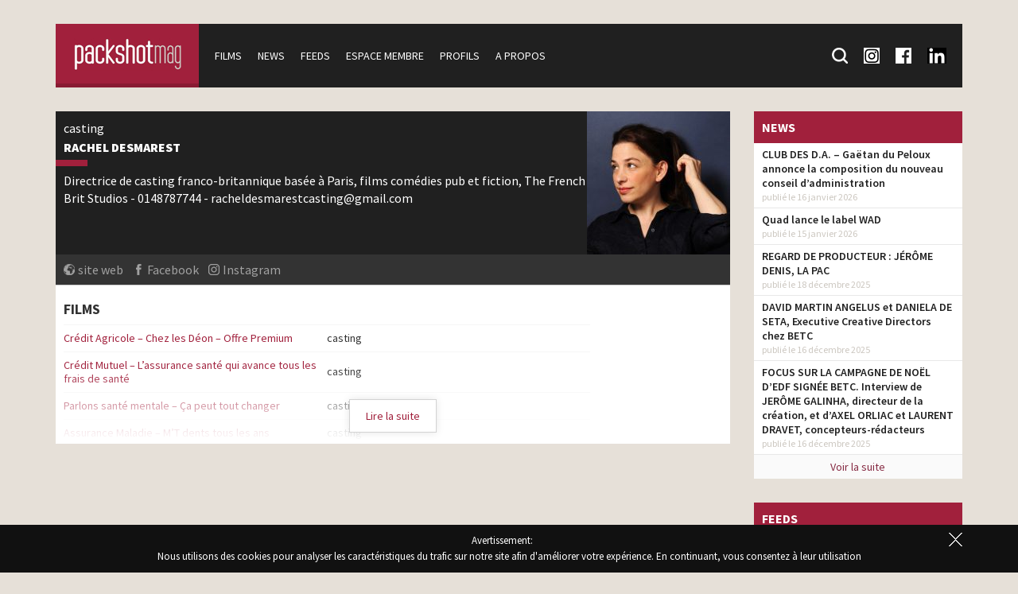

--- FILE ---
content_type: text/html; charset=UTF-8
request_url: https://www.packshotmag.com/profile/rachel-desmarest/
body_size: 12307
content:
<!doctype html>
<!--[if lt IE 7]>
<html class="no-js lt-ie9 lt-ie8 lt-ie7" lang="fr-FR"> <![endif]-->
<!--[if IE 7]>
<html class="no-js lt-ie9 lt-ie8" lang="fr-FR"> <![endif]-->
<!--[if IE 8]>
<html class="no-js lt-ie9" lang="fr-FR"> <![endif]-->
<!--[if gt IE 8]><!-->
<html class="no-js" lang="fr-FR"> <!--<![endif]-->

<head>
	<meta charset="utf-8">
	<meta http-equiv="X-UA-Compatible" content="IE=edge,chrome=1">
	<meta name="viewport" content="width=device-width, initial-scale=1">

	<meta name='robots' content='index, follow, max-image-preview:large, max-snippet:-1, max-video-preview:-1' />
	<style>img:is([sizes="auto" i], [sizes^="auto," i]) { contain-intrinsic-size: 3000px 1500px }</style>
	
	<!-- This site is optimized with the Yoast SEO plugin v26.7 - https://yoast.com/wordpress/plugins/seo/ -->
	<title>Rachel Desmarest - Packshotmag</title>
	<link rel="canonical" href="https://www.packshotmag.com/profile/rachel-desmarest/" />
	<meta property="og:locale" content="fr_FR" />
	<meta property="og:type" content="article" />
	<meta property="og:title" content="Rachel Desmarest - Packshotmag" />
	<meta property="og:url" content="https://www.packshotmag.com/profile/rachel-desmarest/" />
	<meta property="og:site_name" content="Packshotmag" />
	<meta property="article:publisher" content="https://www.facebook.com/Packshotmag-138433922977107/" />
	<meta property="article:modified_time" content="2025-11-20T22:30:13+00:00" />
	<meta property="og:image" content="https://www.packshotmag.com/wp-content/uploads/2024/02/RD-photo.jpg" />
	<meta property="og:image:width" content="943" />
	<meta property="og:image:height" content="784" />
	<meta property="og:image:type" content="image/jpeg" />
	<meta name="twitter:card" content="summary_large_image" />
	<meta name="twitter:site" content="@packshotmag" />
	<meta name="twitter:label1" content="Durée de lecture estimée" />
	<meta name="twitter:data1" content="1 minute" />
	<script type="application/ld+json" class="yoast-schema-graph">{"@context":"https://schema.org","@graph":[{"@type":"WebPage","@id":"https://www.packshotmag.com/profile/rachel-desmarest/","url":"https://www.packshotmag.com/profile/rachel-desmarest/","name":"Rachel Desmarest - Packshotmag","isPartOf":{"@id":"https://www.packshotmag.com/#website"},"primaryImageOfPage":{"@id":"https://www.packshotmag.com/profile/rachel-desmarest/#primaryimage"},"image":{"@id":"https://www.packshotmag.com/profile/rachel-desmarest/#primaryimage"},"thumbnailUrl":"https://www.packshotmag.com/wp-content/uploads/2024/02/RD-photo.jpg","datePublished":"2024-02-26T08:42:48+00:00","dateModified":"2025-11-20T22:30:13+00:00","breadcrumb":{"@id":"https://www.packshotmag.com/profile/rachel-desmarest/#breadcrumb"},"inLanguage":"fr-FR","potentialAction":[{"@type":"ReadAction","target":["https://www.packshotmag.com/profile/rachel-desmarest/"]}]},{"@type":"ImageObject","inLanguage":"fr-FR","@id":"https://www.packshotmag.com/profile/rachel-desmarest/#primaryimage","url":"https://www.packshotmag.com/wp-content/uploads/2024/02/RD-photo.jpg","contentUrl":"https://www.packshotmag.com/wp-content/uploads/2024/02/RD-photo.jpg","width":943,"height":784},{"@type":"BreadcrumbList","@id":"https://www.packshotmag.com/profile/rachel-desmarest/#breadcrumb","itemListElement":[{"@type":"ListItem","position":1,"name":"Accueil","item":"https://www.packshotmag.com/"},{"@type":"ListItem","position":2,"name":"Profils","item":"https://www.packshotmag.com/profile/"},{"@type":"ListItem","position":3,"name":"Rachel Desmarest"}]},{"@type":"WebSite","@id":"https://www.packshotmag.com/#website","url":"https://www.packshotmag.com/","name":"Packshotmag","description":"Le site consacré à l&#039;actualité de la production des films publicitaires en France.","potentialAction":[{"@type":"SearchAction","target":{"@type":"EntryPoint","urlTemplate":"https://www.packshotmag.com/?s={search_term_string}"},"query-input":{"@type":"PropertyValueSpecification","valueRequired":true,"valueName":"search_term_string"}}],"inLanguage":"fr-FR"}]}</script>
	<!-- / Yoast SEO plugin. -->


<link rel='dns-prefetch' href='//ajax.googleapis.com' />
<link rel='stylesheet' id='wp-block-library-css' href='https://www.packshotmag.com/wp-includes/css/dist/block-library/style.min.css?ver=6.8.3' type='text/css' media='all' />
<style id='classic-theme-styles-inline-css' type='text/css'>
/*! This file is auto-generated */
.wp-block-button__link{color:#fff;background-color:#32373c;border-radius:9999px;box-shadow:none;text-decoration:none;padding:calc(.667em + 2px) calc(1.333em + 2px);font-size:1.125em}.wp-block-file__button{background:#32373c;color:#fff;text-decoration:none}
</style>
<style id='global-styles-inline-css' type='text/css'>
:root{--wp--preset--aspect-ratio--square: 1;--wp--preset--aspect-ratio--4-3: 4/3;--wp--preset--aspect-ratio--3-4: 3/4;--wp--preset--aspect-ratio--3-2: 3/2;--wp--preset--aspect-ratio--2-3: 2/3;--wp--preset--aspect-ratio--16-9: 16/9;--wp--preset--aspect-ratio--9-16: 9/16;--wp--preset--color--black: #000000;--wp--preset--color--cyan-bluish-gray: #abb8c3;--wp--preset--color--white: #ffffff;--wp--preset--color--pale-pink: #f78da7;--wp--preset--color--vivid-red: #cf2e2e;--wp--preset--color--luminous-vivid-orange: #ff6900;--wp--preset--color--luminous-vivid-amber: #fcb900;--wp--preset--color--light-green-cyan: #7bdcb5;--wp--preset--color--vivid-green-cyan: #00d084;--wp--preset--color--pale-cyan-blue: #8ed1fc;--wp--preset--color--vivid-cyan-blue: #0693e3;--wp--preset--color--vivid-purple: #9b51e0;--wp--preset--gradient--vivid-cyan-blue-to-vivid-purple: linear-gradient(135deg,rgba(6,147,227,1) 0%,rgb(155,81,224) 100%);--wp--preset--gradient--light-green-cyan-to-vivid-green-cyan: linear-gradient(135deg,rgb(122,220,180) 0%,rgb(0,208,130) 100%);--wp--preset--gradient--luminous-vivid-amber-to-luminous-vivid-orange: linear-gradient(135deg,rgba(252,185,0,1) 0%,rgba(255,105,0,1) 100%);--wp--preset--gradient--luminous-vivid-orange-to-vivid-red: linear-gradient(135deg,rgba(255,105,0,1) 0%,rgb(207,46,46) 100%);--wp--preset--gradient--very-light-gray-to-cyan-bluish-gray: linear-gradient(135deg,rgb(238,238,238) 0%,rgb(169,184,195) 100%);--wp--preset--gradient--cool-to-warm-spectrum: linear-gradient(135deg,rgb(74,234,220) 0%,rgb(151,120,209) 20%,rgb(207,42,186) 40%,rgb(238,44,130) 60%,rgb(251,105,98) 80%,rgb(254,248,76) 100%);--wp--preset--gradient--blush-light-purple: linear-gradient(135deg,rgb(255,206,236) 0%,rgb(152,150,240) 100%);--wp--preset--gradient--blush-bordeaux: linear-gradient(135deg,rgb(254,205,165) 0%,rgb(254,45,45) 50%,rgb(107,0,62) 100%);--wp--preset--gradient--luminous-dusk: linear-gradient(135deg,rgb(255,203,112) 0%,rgb(199,81,192) 50%,rgb(65,88,208) 100%);--wp--preset--gradient--pale-ocean: linear-gradient(135deg,rgb(255,245,203) 0%,rgb(182,227,212) 50%,rgb(51,167,181) 100%);--wp--preset--gradient--electric-grass: linear-gradient(135deg,rgb(202,248,128) 0%,rgb(113,206,126) 100%);--wp--preset--gradient--midnight: linear-gradient(135deg,rgb(2,3,129) 0%,rgb(40,116,252) 100%);--wp--preset--font-size--small: 13px;--wp--preset--font-size--medium: 20px;--wp--preset--font-size--large: 36px;--wp--preset--font-size--x-large: 42px;--wp--preset--spacing--20: 0.44rem;--wp--preset--spacing--30: 0.67rem;--wp--preset--spacing--40: 1rem;--wp--preset--spacing--50: 1.5rem;--wp--preset--spacing--60: 2.25rem;--wp--preset--spacing--70: 3.38rem;--wp--preset--spacing--80: 5.06rem;--wp--preset--shadow--natural: 6px 6px 9px rgba(0, 0, 0, 0.2);--wp--preset--shadow--deep: 12px 12px 50px rgba(0, 0, 0, 0.4);--wp--preset--shadow--sharp: 6px 6px 0px rgba(0, 0, 0, 0.2);--wp--preset--shadow--outlined: 6px 6px 0px -3px rgba(255, 255, 255, 1), 6px 6px rgba(0, 0, 0, 1);--wp--preset--shadow--crisp: 6px 6px 0px rgba(0, 0, 0, 1);}:where(.is-layout-flex){gap: 0.5em;}:where(.is-layout-grid){gap: 0.5em;}body .is-layout-flex{display: flex;}.is-layout-flex{flex-wrap: wrap;align-items: center;}.is-layout-flex > :is(*, div){margin: 0;}body .is-layout-grid{display: grid;}.is-layout-grid > :is(*, div){margin: 0;}:where(.wp-block-columns.is-layout-flex){gap: 2em;}:where(.wp-block-columns.is-layout-grid){gap: 2em;}:where(.wp-block-post-template.is-layout-flex){gap: 1.25em;}:where(.wp-block-post-template.is-layout-grid){gap: 1.25em;}.has-black-color{color: var(--wp--preset--color--black) !important;}.has-cyan-bluish-gray-color{color: var(--wp--preset--color--cyan-bluish-gray) !important;}.has-white-color{color: var(--wp--preset--color--white) !important;}.has-pale-pink-color{color: var(--wp--preset--color--pale-pink) !important;}.has-vivid-red-color{color: var(--wp--preset--color--vivid-red) !important;}.has-luminous-vivid-orange-color{color: var(--wp--preset--color--luminous-vivid-orange) !important;}.has-luminous-vivid-amber-color{color: var(--wp--preset--color--luminous-vivid-amber) !important;}.has-light-green-cyan-color{color: var(--wp--preset--color--light-green-cyan) !important;}.has-vivid-green-cyan-color{color: var(--wp--preset--color--vivid-green-cyan) !important;}.has-pale-cyan-blue-color{color: var(--wp--preset--color--pale-cyan-blue) !important;}.has-vivid-cyan-blue-color{color: var(--wp--preset--color--vivid-cyan-blue) !important;}.has-vivid-purple-color{color: var(--wp--preset--color--vivid-purple) !important;}.has-black-background-color{background-color: var(--wp--preset--color--black) !important;}.has-cyan-bluish-gray-background-color{background-color: var(--wp--preset--color--cyan-bluish-gray) !important;}.has-white-background-color{background-color: var(--wp--preset--color--white) !important;}.has-pale-pink-background-color{background-color: var(--wp--preset--color--pale-pink) !important;}.has-vivid-red-background-color{background-color: var(--wp--preset--color--vivid-red) !important;}.has-luminous-vivid-orange-background-color{background-color: var(--wp--preset--color--luminous-vivid-orange) !important;}.has-luminous-vivid-amber-background-color{background-color: var(--wp--preset--color--luminous-vivid-amber) !important;}.has-light-green-cyan-background-color{background-color: var(--wp--preset--color--light-green-cyan) !important;}.has-vivid-green-cyan-background-color{background-color: var(--wp--preset--color--vivid-green-cyan) !important;}.has-pale-cyan-blue-background-color{background-color: var(--wp--preset--color--pale-cyan-blue) !important;}.has-vivid-cyan-blue-background-color{background-color: var(--wp--preset--color--vivid-cyan-blue) !important;}.has-vivid-purple-background-color{background-color: var(--wp--preset--color--vivid-purple) !important;}.has-black-border-color{border-color: var(--wp--preset--color--black) !important;}.has-cyan-bluish-gray-border-color{border-color: var(--wp--preset--color--cyan-bluish-gray) !important;}.has-white-border-color{border-color: var(--wp--preset--color--white) !important;}.has-pale-pink-border-color{border-color: var(--wp--preset--color--pale-pink) !important;}.has-vivid-red-border-color{border-color: var(--wp--preset--color--vivid-red) !important;}.has-luminous-vivid-orange-border-color{border-color: var(--wp--preset--color--luminous-vivid-orange) !important;}.has-luminous-vivid-amber-border-color{border-color: var(--wp--preset--color--luminous-vivid-amber) !important;}.has-light-green-cyan-border-color{border-color: var(--wp--preset--color--light-green-cyan) !important;}.has-vivid-green-cyan-border-color{border-color: var(--wp--preset--color--vivid-green-cyan) !important;}.has-pale-cyan-blue-border-color{border-color: var(--wp--preset--color--pale-cyan-blue) !important;}.has-vivid-cyan-blue-border-color{border-color: var(--wp--preset--color--vivid-cyan-blue) !important;}.has-vivid-purple-border-color{border-color: var(--wp--preset--color--vivid-purple) !important;}.has-vivid-cyan-blue-to-vivid-purple-gradient-background{background: var(--wp--preset--gradient--vivid-cyan-blue-to-vivid-purple) !important;}.has-light-green-cyan-to-vivid-green-cyan-gradient-background{background: var(--wp--preset--gradient--light-green-cyan-to-vivid-green-cyan) !important;}.has-luminous-vivid-amber-to-luminous-vivid-orange-gradient-background{background: var(--wp--preset--gradient--luminous-vivid-amber-to-luminous-vivid-orange) !important;}.has-luminous-vivid-orange-to-vivid-red-gradient-background{background: var(--wp--preset--gradient--luminous-vivid-orange-to-vivid-red) !important;}.has-very-light-gray-to-cyan-bluish-gray-gradient-background{background: var(--wp--preset--gradient--very-light-gray-to-cyan-bluish-gray) !important;}.has-cool-to-warm-spectrum-gradient-background{background: var(--wp--preset--gradient--cool-to-warm-spectrum) !important;}.has-blush-light-purple-gradient-background{background: var(--wp--preset--gradient--blush-light-purple) !important;}.has-blush-bordeaux-gradient-background{background: var(--wp--preset--gradient--blush-bordeaux) !important;}.has-luminous-dusk-gradient-background{background: var(--wp--preset--gradient--luminous-dusk) !important;}.has-pale-ocean-gradient-background{background: var(--wp--preset--gradient--pale-ocean) !important;}.has-electric-grass-gradient-background{background: var(--wp--preset--gradient--electric-grass) !important;}.has-midnight-gradient-background{background: var(--wp--preset--gradient--midnight) !important;}.has-small-font-size{font-size: var(--wp--preset--font-size--small) !important;}.has-medium-font-size{font-size: var(--wp--preset--font-size--medium) !important;}.has-large-font-size{font-size: var(--wp--preset--font-size--large) !important;}.has-x-large-font-size{font-size: var(--wp--preset--font-size--x-large) !important;}
:where(.wp-block-post-template.is-layout-flex){gap: 1.25em;}:where(.wp-block-post-template.is-layout-grid){gap: 1.25em;}
:where(.wp-block-columns.is-layout-flex){gap: 2em;}:where(.wp-block-columns.is-layout-grid){gap: 2em;}
:root :where(.wp-block-pullquote){font-size: 1.5em;line-height: 1.6;}
</style>
<link rel='stylesheet' id='jquery-ui-styles-css' href='https://ajax.googleapis.com/ajax/libs/jqueryui/1.8/themes/base/jquery-ui.css?ver=6.8.3' type='text/css' media='all' />
<link rel='stylesheet' id='fancybox-css' href='https://www.packshotmag.com/wp-content/plugins/easy-fancybox/fancybox/1.5.4/jquery.fancybox.min.css?ver=6.8.3' type='text/css' media='screen' />
<script type="text/javascript" src="https://www.packshotmag.com/wp-includes/js/jquery/jquery.min.js?ver=3.7.1" id="jquery-core-js"></script>
<script type="text/javascript" src="https://www.packshotmag.com/wp-includes/js/jquery/jquery-migrate.min.js?ver=3.4.1" id="jquery-migrate-js"></script>
<script type="text/javascript" src="https://www.packshotmag.com/wp-content/themes/packshotmag/public/ckeditor2016/ckeditor.js?ver=6.8.3" id="ckeditor-js"></script>
<link rel="https://api.w.org/" href="https://www.packshotmag.com/wp-json/" /><link rel="alternate" title="oEmbed (JSON)" type="application/json+oembed" href="https://www.packshotmag.com/wp-json/oembed/1.0/embed?url=https%3A%2F%2Fwww.packshotmag.com%2Fprofile%2Frachel-desmarest%2F" />
<link rel="alternate" title="oEmbed (XML)" type="text/xml+oembed" href="https://www.packshotmag.com/wp-json/oembed/1.0/embed?url=https%3A%2F%2Fwww.packshotmag.com%2Fprofile%2Frachel-desmarest%2F&#038;format=xml" />

	<link rel="apple-touch-icon" sizes="57x57" href="https://www.packshotmag.com/wp-content/themes/packshotmag/public/favicon/apple-icon-57x57.png">
	<link rel="apple-touch-icon" sizes="60x60" href="https://www.packshotmag.com/wp-content/themes/packshotmag/public/favicon/apple-icon-60x60.png">
	<link rel="apple-touch-icon" sizes="72x72" href="https://www.packshotmag.com/wp-content/themes/packshotmag/public/favicon/apple-icon-72x72.png">
	<link rel="apple-touch-icon" sizes="76x76" href="https://www.packshotmag.com/wp-content/themes/packshotmag/public/favicon/apple-icon-76x76.png">
	<link rel="apple-touch-icon" sizes="114x114" href="https://www.packshotmag.com/wp-content/themes/packshotmag/public/favicon/apple-icon-114x114.png">
	<link rel="apple-touch-icon" sizes="120x120" href="https://www.packshotmag.com/wp-content/themes/packshotmag/public/favicon/apple-icon-120x120.png">
	<link rel="apple-touch-icon" sizes="144x144" href="https://www.packshotmag.com/wp-content/themes/packshotmag/public/favicon/apple-icon-144x144.png">
	<link rel="apple-touch-icon" sizes="152x152" href="https://www.packshotmag.com/wp-content/themes/packshotmag/public/favicon/apple-icon-152x152.png">
	<link rel="apple-touch-icon" sizes="180x180" href="https://www.packshotmag.com/wp-content/themes/packshotmag/public/favicon/apple-icon-180x180.png">
	<link rel="icon" type="image/png" sizes="192x192" href="https://www.packshotmag.com/wp-content/themes/packshotmag/public/favicon/android-icon-192x192.png">
	<link rel="icon" type="image/png" sizes="32x32" href="https://www.packshotmag.com/wp-content/themes/packshotmag/public/favicon/favicon-32x32.png">
	<link rel="icon" type="image/png" sizes="96x96" href="https://www.packshotmag.com/wp-content/themes/packshotmag/public/favicon/favicon-96x96.png">
	<link rel="icon" type="image/png" sizes="16x16" href="https://www.packshotmag.com/wp-content/themes/packshotmag/public/favicon/favicon-16x16.png">
	<link rel="manifest" href="https://www.packshotmag.com/wp-content/themes/packshotmag/public/favicon/manifest.json">
	<meta name="msapplication-TileColor" content="#ffffff">
	<meta name="msapplication-TileImage" content="https://www.packshotmag.com/wp-content/themes/packshotmag/public/favicon/ms-icon-144x144.png">
	<meta name="theme-color" content="#ffffff">

	<link rel="stylesheet" type="text/css" href="https://fonts.googleapis.com/css?family=Source+Sans+Pro:400,200,200italic,300,300italic,400italic,600,600italic,700,700italic,900,900italic">
	<link rel="stylesheet" type="text/css" href="https://www.packshotmag.com/wp-content/themes/packshotmag/public/css/main.css?v=5">
	<script type="text/javascript" src="https://www.packshotmag.com/wp-content/themes/packshotmag/public/js/vendor/modernizr-2.8.3-respond-1.4.2.min.js"></script>
	<!-- Google tag (gtag.js) -->
	<script async src="https://www.googletagmanager.com/gtag/js?id=G-RFPNB1NQ87"></script>
	<script>
		window.dataLayer = window.dataLayer || [];

		function gtag() {
			dataLayer.push(arguments);
		}
		gtag('js', new Date());

		gtag('config', 'G-RFPNB1NQ87');
	</script>


</head>

<body class="wp-singular profile-template-default single single-profile postid-7574 wp-theme-packshotmag cookie-alert-on">
	<header>
		<div class="container">
			<nav class="clearfix">
								<a href="/" id="navigation-logo">
					<img src="https://www.packshotmag.com/wp-content/themes/packshotmag/public/img/actualite-pub.png" alt="PackshotMag : Toute l'actualité des spots publictaires">
				</a>
								<span id="navigation-mobile" class="toggle-navigation clearfix">Menu</span>
				<div id="navigation">
											<ul id="navigation-main">
							<li>
								<a href="https://www.packshotmag.com/films/">Films</a>
							</li>
							<li>
								<a href="https://www.packshotmag.com/news/">News</a>
							</li>
							<li>
								<a href="https://www.packshotmag.com/live-feeds/">Feeds</a>
							</li>
							<li>
								<a href="https://www.packshotmag.com/mon-compte/">Espace membre</a>
							</li>
							<li>
								<a href="https://www.packshotmag.com/index/numeric/">Profils</a>
							</li>
							<li>
								<a href="https://www.packshotmag.com/a-propos/">A propos</a>
							</li>
						</ul>
										<ul id="navigation-so">
						<li class="search">
							<form action="/recherche/" method="get">
								<input type="text" name="keywords" id="search-keywords" placeholder="Mot(s) clé(s) : Post-production, etc."><input type="submit">
							</form>
							<a href="/recherche/" class="search-toggle">
								<div class="icon-search"></div>
								<span>Recherche</span>
							</a>
						</li>
						<li>
							<a href="https://www.instagram.com/packshotmag/" target="blank">
								<div class="icon-insta"></div>
								<span>Suivez-nous sur Instagram</span>
							</a>
						</li>
						<li>
							<a href="https://www.facebook.com/pages/Packshotmag/138433922977107" target="blank">
								<div class="icon-fb"></div>
								<span>Suivez-nous sur Facebook</span>
							</a>
						</li>
						<li>
							<a href="https://fr.linkedin.com/company/packshotmag-com" target="blank">
								<div class="icon-lnkdin"></div>
								<span>Suivez-nous sur LinkedIn</span>
							</a>
						</li>
					</ul>
				</div>
			</nav>
		</div>
	</header>

	<div id="content">
		<div class="container">
			
			<div class="row">
				<div class="col-xs-12 col-md-9">            <div class="block">
                <div class="block-header block-profile clearfix">
                    <img width="180" height="180" src="https://www.packshotmag.com/wp-content/uploads/2024/02/RD-photo-180x180.jpg" class="attachment-profile-medium size-profile-medium wp-post-image" alt="" decoding="async" srcset="https://www.packshotmag.com/wp-content/uploads/2024/02/RD-photo-180x180.jpg 180w, https://www.packshotmag.com/wp-content/uploads/2024/02/RD-photo-150x150.jpg 150w, https://www.packshotmag.com/wp-content/uploads/2024/02/RD-photo-500x500.jpg 500w, https://www.packshotmag.com/wp-content/uploads/2024/02/RD-photo-320x320.jpg 320w" sizes="(max-width: 180px) 100vw, 180px" />                    <div class="block-header-content">
                        casting                        <h1 class="title"><a href="https://www.packshotmag.com/profile/rachel-desmarest/">Rachel Desmarest</a></h1>
                        <span class="separateur"></span>
                        Directrice de casting franco-britannique basée à Paris, films comédies pub et fiction, The French Brit Studios - 0148787744 - <a href="/cdn-cgi/l/email-protection" class="__cf_email__" data-cfemail="1e6c7f7d767b727a7b6d737f6c7b6d6a7d7f6d6a7770795e79737f7772307d7173">[email&#160;protected]</a>                    </div>
                </div>
                <div class="profile-links">
                    <a href="http://https://thefrenchbrit.com/" class="profile-links-website" target="blank">site web</a><a href="https://www.facebook.com/profile.php?id=100010728690638" class="profile-links-fb" target="blank">Facebook</a><a href="https://www.instagram.com/racheldesmarest/" class="profile-links-instagram" target="blank">Instagram</a>                </div>
                                            <div class="block-readmore ">
                                <h2 class="black">FILMS</h2>
                                <table class="casting-table">
                                                                                    <tr>
                                                    <td><a href="https://www.packshotmag.com/films/credit-agricole-chez-les-deon-offre-premium/">Crédit Agricole &#8211; Chez les Déon &#8211; Offre Premium</a></td>
                                                    <td>
                                                        casting                                                    </td>
                                                </tr>
                                                                                            <tr>
                                                    <td><a href="https://www.packshotmag.com/films/credit-mutuel-lassurance-sante-qui-avance-tous-les-frais-de-sante/">Crédit Mutuel &#8211; L’assurance santé qui avance tous les frais de santé</a></td>
                                                    <td>
                                                        casting                                                    </td>
                                                </tr>
                                                                                            <tr>
                                                    <td><a href="https://www.packshotmag.com/films/parlons-sante-mentale-ca-peut-tout-changer/">Parlons santé mentale &#8211; Ça peut tout changer</a></td>
                                                    <td>
                                                        casting                                                    </td>
                                                </tr>
                                                                                            <tr>
                                                    <td><a href="https://www.packshotmag.com/films/assurance-maladie-mt-dents-tous-les-ans/">Assurance Maladie &#8211; M’T dents tous les ans</a></td>
                                                    <td>
                                                        casting                                                    </td>
                                                </tr>
                                                                                            <tr>
                                                    <td><a href="https://www.packshotmag.com/films/credit-agricole-chez-les-deon-carte-mozaik-black/">Crédit Agricole &#8211; Chez les Déon &#8211; Carte Mozaïc Black</a></td>
                                                    <td>
                                                        casting                                                    </td>
                                                </tr>
                                                                                            <tr>
                                                    <td><a href="https://www.packshotmag.com/films/credit-mutuel-les-langues/">Crédit Mutuel &#8211; Les langues</a></td>
                                                    <td>
                                                        casting                                                    </td>
                                                </tr>
                                                                                            <tr>
                                                    <td><a href="https://www.packshotmag.com/films/lou-perac-le-meilleur-des-brebis-la-confidence/">Lou Pérac  &#8211; Le meilleur des brebis &#8211; La confidence</a></td>
                                                    <td>
                                                        casting                                                    </td>
                                                </tr>
                                                                                            <tr>
                                                    <td><a href="https://www.packshotmag.com/films/bouygues-telecom-byou-pure-fibre-un-super-flux-sans-superflu/">Bouygues Telecom &#8211; B&#038;You Pure Fibre &#8211; Un super flux sans superflu</a></td>
                                                    <td>
                                                        casting                                                    </td>
                                                </tr>
                                                                                            <tr>
                                                    <td><a href="https://www.packshotmag.com/films/kayak-decouvrez-par-vous-meme-2025/">Kayak &#8211; Découvrez par vous même 2025</a></td>
                                                    <td>
                                                        casting                                                    </td>
                                                </tr>
                                                                                            <tr>
                                                    <td><a href="https://www.packshotmag.com/films/feu-vert-invasion-revision-36-moins-chere-en-moyenne/">Feu Vert &#8211; Invasion &#8211; Révision 36% moins chère en moyenne</a></td>
                                                    <td>
                                                        casting                                                    </td>
                                                </tr>
                                                                                            <tr>
                                                    <td><a href="https://www.packshotmag.com/films/credit-mutuel-les-pros/">Crédit Mutuel &#8211; Les Pros</a></td>
                                                    <td>
                                                        casting                                                    </td>
                                                </tr>
                                                                                            <tr>
                                                    <td><a href="https://www.packshotmag.com/films/haribo-kids-voices-la-reunion-de-parents-deleves/">Haribo &#8211; Kids Voices &#8211; La réunion de parents d’élèves</a></td>
                                                    <td>
                                                        casting                                                    </td>
                                                </tr>
                                                                                            <tr>
                                                    <td><a href="https://www.packshotmag.com/films/e-leclerc-nos-metiers-la-grande-rencontre-2025/">E. Leclerc &#8211; Nos métiers &#8211; La Grande Rencontre 2025</a></td>
                                                    <td>
                                                        casting                                                    </td>
                                                </tr>
                                                                                            <tr>
                                                    <td><a href="https://www.packshotmag.com/films/groupama-point-de-repere-toujours-la-pour-moi/">Groupama &#8211; Point de repère &#8211; Toujours là pour moi</a></td>
                                                    <td>
                                                        casting                                                    </td>
                                                </tr>
                                                                                            <tr>
                                                    <td><a href="https://www.packshotmag.com/films/krys-la-rencontre-la-confiance-vous-va-si-bien/">Krys &#8211; La rencontre &#8211; La confiance vous va si bien</a></td>
                                                    <td>
                                                        casting                                                    </td>
                                                </tr>
                                                                                            <tr>
                                                    <td><a href="https://www.packshotmag.com/films/kfc-la-saison-de-la-raclette-est-ouverte/">KFC &#8211; La saison de la raclette est ouverte</a></td>
                                                    <td>
                                                        casting                                                    </td>
                                                </tr>
                                                                                            <tr>
                                                    <td><a href="https://www.packshotmag.com/films/credit-agricole-noel-chez-les-deon-lattente/">Crédit Agricole &#8211; Noël chez les Déon &#8211; L’attente</a></td>
                                                    <td>
                                                        casting                                                    </td>
                                                </tr>
                                                                                            <tr>
                                                    <td><a href="https://www.packshotmag.com/films/credit-mutuel-la-banque-on-sen-fout/">Crédit Mutuel &#8211; La banque, on s’en fout ?</a></td>
                                                    <td>
                                                        casting                                                    </td>
                                                </tr>
                                                                                            <tr>
                                                    <td><a href="https://www.packshotmag.com/films/credit-mutuel-associations/">Crédit Mutuel &#8211; Associations</a></td>
                                                    <td>
                                                        casting                                                    </td>
                                                </tr>
                                                                                            <tr>
                                                    <td><a href="https://www.packshotmag.com/films/daisuki-les-nouilles-comme-au-japon/">Daisuki &#8211; Les nouilles comme au Japon</a></td>
                                                    <td>
                                                        casting                                                    </td>
                                                </tr>
                                                                                            <tr>
                                                    <td><a href="https://www.packshotmag.com/films/coyote-faire-la-route-ensemble/">Coyote &#8211; Faire la route ensemble</a></td>
                                                    <td>
                                                        casting                                                    </td>
                                                </tr>
                                                                                            <tr>
                                                    <td><a href="https://www.packshotmag.com/films/edf-eva-et-les-bleus-check/">EDF &#8211; Eva et Les Bleus &#8211; Check</a></td>
                                                    <td>
                                                        casting                                                    </td>
                                                </tr>
                                                                                            <tr>
                                                    <td><a href="https://www.packshotmag.com/films/sncf-travail-dequipe/">SNCF &#8211; Travail d&rsquo;équipe</a></td>
                                                    <td>
                                                        casting                                                    </td>
                                                </tr>
                                                                                            <tr>
                                                    <td><a href="https://www.packshotmag.com/films/krys-bataille-de-style-solaires/">Krys &#8211; Bataille de style &#8211; Solaires</a></td>
                                                    <td>
                                                        casting                                                    </td>
                                                </tr>
                                                                                            <tr>
                                                    <td><a href="https://www.packshotmag.com/films/burger-king-nouveau-chicken-spicy/">Burger King &#8211; Nouveau Chicken Spicy</a></td>
                                                    <td>
                                                        casting                                                    </td>
                                                </tr>
                                                                                            <tr>
                                                    <td><a href="https://www.packshotmag.com/films/flunch-frites-et-legumes-a-volonte/">Flunch &#8211; Frites et légumes à volonté</a></td>
                                                    <td>
                                                        casting                                                    </td>
                                                </tr>
                                                                                            <tr>
                                                    <td><a href="https://www.packshotmag.com/films/groupama-incendie-certains-se-disent/">Groupama &#8211; Incendie &#8211; Certains se disent</a></td>
                                                    <td>
                                                        casting                                                    </td>
                                                </tr>
                                                                                            <tr>
                                                    <td><a href="https://www.packshotmag.com/films/e-leclerc-recrutement-nos-metiers-2024/">E. Leclerc &#8211; Recrutement &#8211; Nos métiers &#8211; 2024</a></td>
                                                    <td>
                                                        casting                                                    </td>
                                                </tr>
                                                                                            <tr>
                                                    <td><a href="https://www.packshotmag.com/films/le-boncoin-prendre-son-envol/">Leboncoin &#8211; Prendre son envol</a></td>
                                                    <td>
                                                        casting                                                    </td>
                                                </tr>
                                                                                            <tr>
                                                    <td><a href="https://www.packshotmag.com/films/parc-asterix-les-marseillais/">Parc Astérix &#8211; Les Marseillais</a></td>
                                                    <td>
                                                        casting                                                    </td>
                                                </tr>
                                                                                            <tr>
                                                    <td><a href="https://www.packshotmag.com/films/mcdonalds-livraison-a-domicile-mcdo/">McDonald’s &#8211; Livraison à domicile McDo+</a></td>
                                                    <td>
                                                        casting                                                    </td>
                                                </tr>
                                                                                            <tr>
                                                    <td><a href="https://www.packshotmag.com/films/eurofil-lassurance-facile-a-vivre/">Eurofil &#8211; L’assurance facile à vivre</a></td>
                                                    <td>
                                                        casting                                                    </td>
                                                </tr>
                                                                                            <tr>
                                                    <td><a href="https://www.packshotmag.com/films/anah-maprimeadapt/">ANAH &#8211; MaPrimeAdapt’</a></td>
                                                    <td>
                                                        casting                                                    </td>
                                                </tr>
                                                                                            <tr>
                                                    <td><a href="https://www.packshotmag.com/films/credit-mutuel-la-boulangere/">Crédit Mutuel &#8211; La boulangère</a></td>
                                                    <td>
                                                        casting                                                    </td>
                                                </tr>
                                                                                            <tr>
                                                    <td><a href="https://www.packshotmag.com/films/credit-agricole-chez-les-deon/">Crédit Agricole &#8211; Chez les Déon</a></td>
                                                    <td>
                                                        casting                                                    </td>
                                                </tr>
                                                                                            <tr>
                                                    <td><a href="https://www.packshotmag.com/films/leboncoin-la-famille-sagrandit/">Leboncoin &#8211; La famille s’agrandit</a></td>
                                                    <td>
                                                        casting                                                    </td>
                                                </tr>
                                                                                            <tr>
                                                    <td><a href="https://www.packshotmag.com/films/e-leclerc-recrutement-nos-metiers/">E. Leclerc &#8211; Recrutement &#8211; Nos métiers</a></td>
                                                    <td>
                                                        casting                                                    </td>
                                                </tr>
                                                                                            <tr>
                                                    <td><a href="https://www.packshotmag.com/films/leboncoin-cadeaux-de-noel/">Leboncoin &#8211; Cadeaux de Noël</a></td>
                                                    <td>
                                                        casting                                                    </td>
                                                </tr>
                                                                                            <tr>
                                                    <td><a href="https://www.packshotmag.com/films/opera-energie-expert-de-la-mise-en-concurrence-les-dieux-de-lenergie/">Opéra Énergie &#8211; Expert de la mise en concurrence &#8211; Les dieux de l’énergie</a></td>
                                                    <td>
                                                        casting                                                    </td>
                                                </tr>
                                                                                            <tr>
                                                    <td><a href="https://www.packshotmag.com/films/burger-king-foot-la-main/">Burger King &#8211; Foot &#8211; La main</a></td>
                                                    <td>
                                                        casting                                                    </td>
                                                </tr>
                                                                                            <tr>
                                                    <td><a href="https://www.packshotmag.com/films/credit-agricole-jecorenove-mon-logement-les-aides/">Crédit Agricole &#8211; J’écorénove mon logement &#8211; Les aides</a></td>
                                                    <td>
                                                        casting                                                    </td>
                                                </tr>
                                                                                            <tr>
                                                    <td><a href="https://www.packshotmag.com/films/leboncoin-la-rentree-2023/">Leboncoin &#8211; La rentrée 2023</a></td>
                                                    <td>
                                                        casting                                                    </td>
                                                </tr>
                                                                                            <tr>
                                                    <td><a href="https://www.packshotmag.com/films/leboncoin-tresors-denfance/">Leboncoin &#8211; Trésors d’enfance</a></td>
                                                    <td>
                                                        casting                                                    </td>
                                                </tr>
                                                                                            <tr>
                                                    <td><a href="https://www.packshotmag.com/films/credit-agricole-jecorenove-mon-logement/">Crédit Agricole &#8211; J’écorénove mon logement</a></td>
                                                    <td>
                                                        casting                                                    </td>
                                                </tr>
                                                                                            <tr>
                                                    <td><a href="https://www.packshotmag.com/films/giovanni-rana-edizione-limitata-ca-ne-se-rate-pas/">Giovanni Rana &#8211; Edizione Limitata, ça ne se rate pas</a></td>
                                                    <td>
                                                        casting                                                    </td>
                                                </tr>
                                                                                            <tr>
                                                    <td><a href="https://www.packshotmag.com/films/jjules-men-in-progress-je-taime-mec/">Jules &#8211; Men in progress &#8211; Je t’aime mec</a></td>
                                                    <td>
                                                        casting                                                    </td>
                                                </tr>
                                                                                            <tr>
                                                    <td><a href="https://www.packshotmag.com/films/leboncoin-besoin-de-vacances/">Leboncoin &#8211; Besoin de vacances</a></td>
                                                    <td>
                                                        casting                                                    </td>
                                                </tr>
                                                                                            <tr>
                                                    <td><a href="https://www.packshotmag.com/films/andros-tant-de-bon-a-transmettre/">Andros &#8211; Tant de bon à transmettre</a></td>
                                                    <td>
                                                        casting                                                    </td>
                                                </tr>
                                                                                            <tr>
                                                    <td><a href="https://www.packshotmag.com/films/poulain-on-na-pas-fini-daimer-le-chocolat/">Poulain &#8211; On n’a pas fini d’aimer le chocolat</a></td>
                                                    <td>
                                                        casting                                                    </td>
                                                </tr>
                                                                                            <tr>
                                                    <td><a href="https://www.packshotmag.com/films/charles-alice-le-gout-du-partage/">Charles &#038; Alice &#8211; Le goût du partage</a></td>
                                                    <td>
                                                        casting                                                    </td>
                                                </tr>
                                                                                            <tr>
                                                    <td><a href="https://www.packshotmag.com/films/burger-king-partenaire-non-officiel-de-la-var/">Burger King &#8211; Partenaire non officiel de la VAR</a></td>
                                                    <td>
                                                        casting                                                    </td>
                                                </tr>
                                                                                            <tr>
                                                    <td><a href="https://www.packshotmag.com/films/picwictoys-personne-ne-resiste-a-lenvie-de-jouer-chez-picwictoys/">PicWicToys &#8211; Personne ne résiste à l’envie de jouer chez PicWicToys</a></td>
                                                    <td>
                                                        casting                                                    </td>
                                                </tr>
                                                                                            <tr>
                                                    <td><a href="https://www.packshotmag.com/films/century-21-au-coeur-du-quartier-pour-mieux-vous-conseiller-le-check/">Century 21 &#8211; Au coeur du quartier pour mieux vous conseiller &#8211; Le check</a></td>
                                                    <td>
                                                        casting                                                    </td>
                                                </tr>
                                                                                            <tr>
                                                    <td><a href="https://www.packshotmag.com/films/petits-freres-des-pauvres-ensemble-brisons-lisolement-de-nos-aines/">Petits Frères des Pauvres &#8211; Ensemble, brisons l’isolement de nos aînés</a></td>
                                                    <td>
                                                        casting                                                    </td>
                                                </tr>
                                                                                            <tr>
                                                    <td><a href="https://www.packshotmag.com/films/app-elles-face-aux-violences-tu-nes-pas-seul-e/">App-Elles &#8211; Face aux violences, tu n’es pas seul.e</a></td>
                                                    <td>
                                                        casting                                                    </td>
                                                </tr>
                                                                                            <tr>
                                                    <td><a href="https://www.packshotmag.com/films/luko-assurance-habitation-home-services/">Luko &#8211; Assurance habitation &#038; home services</a></td>
                                                    <td>
                                                        casting                                                    </td>
                                                </tr>
                                                                                            <tr>
                                                    <td><a href="https://www.packshotmag.com/films/alma-on-shabitue-vite-a-tout-payer-en-trois-fois/">Alma &#8211; On s’habitue vite à tout payer en trois fois</a></td>
                                                    <td>
                                                        casting                                                    </td>
                                                </tr>
                                                                                            <tr>
                                                    <td><a href="https://www.packshotmag.com/films/mapa-prend-soin-de-vous-et-de-vos-mains-au-quotidien/">Mapa &#8211; Prend soin de vous et de vos mains au quotidien</a></td>
                                                    <td>
                                                        casting                                                    </td>
                                                </tr>
                                                                                            <tr>
                                                    <td><a href="https://www.packshotmag.com/films/atlantic-on-est-bien-chez-vous/">Atlantic &#8211; On est bien chez vous</a></td>
                                                    <td>
                                                        casting                                                    </td>
                                                </tr>
                                                                                            <tr>
                                                    <td><a href="https://www.packshotmag.com/films/buitoni-bella-napoli-il-faut-quon-parle/">Buitoni Bella Napoli &#8211; Il faut qu’on parle</a></td>
                                                    <td>
                                                        casting                                                    </td>
                                                </tr>
                                                                                            <tr>
                                                    <td><a href="https://www.packshotmag.com/films/burger-king-democratique-burger/">Burger King &#8211; Démocratique Burger</a></td>
                                                    <td>
                                                        casting                                                    </td>
                                                </tr>
                                                                                            <tr>
                                                    <td><a href="https://www.packshotmag.com/films/orange-femmes-hommes-dorange-chats-mouettes-ecureuils/">Orange &#8211; Femmes &#038; Hommes d’Orange &#8211; Chats, mouettes, écureuils</a></td>
                                                    <td>
                                                        casting                                                    </td>
                                                </tr>
                                                                                            <tr>
                                                    <td><a href="https://www.packshotmag.com/films/renault-pass-vous-allez-aimer-le-changement/">Renault PASS &#8211; Vous allez aimer le changement</a></td>
                                                    <td>
                                                        casting                                                    </td>
                                                </tr>
                                                                                            <tr>
                                                    <td><a href="https://www.packshotmag.com/films/les-deals-de-burger-king-a-ce-prix-la-nimporte-qui-peut-vous-convaincre/">Les deals de Burger King &#8211; A ce prix là n’importe qui peut vous convaincre</a></td>
                                                    <td>
                                                        casting                                                    </td>
                                                </tr>
                                                                                            <tr>
                                                    <td><a href="https://www.packshotmag.com/films/eco-systemes-quelquun-de-bien/">Eco-systèmes &#8211; Quelqu’un de bien</a></td>
                                                    <td>
                                                        casting                                                    </td>
                                                </tr>
                                                                                            <tr>
                                                    <td><a href="https://www.packshotmag.com/films/canal-classico-2017-lamnesique/">Canal + Classico 2017 &#8211; L&rsquo;amnésique</a></td>
                                                    <td>
                                                        casting                                                    </td>
                                                </tr>
                                                                                            <tr>
                                                    <td><a href="https://www.packshotmag.com/films/optical-center-loffre-audition-janvier-2017/">Optical Center &#8211; L&rsquo;offre audition janvier 2017</a></td>
                                                    <td>
                                                        casting                                                    </td>
                                                </tr>
                                                                                            <tr>
                                                    <td><a href="https://www.packshotmag.com/films/reporters-sans-frontieres-quand-je-serai-grand/">Reporters Sans Frontières &#8211; Quand je serai grand</a></td>
                                                    <td>
                                                        casting                                                    </td>
                                                </tr>
                                                                                            <tr>
                                                    <td><a href="https://www.packshotmag.com/films/leboncoin-des-millions-dechanges-qui-vous-rapprochent-chaque-jour/">Leboncoin &#8211; Des millions d&rsquo;échanges qui vous rapprochent chaque jour</a></td>
                                                    <td>
                                                        casting                                                    </td>
                                                </tr>
                                                                                            <tr>
                                                    <td><a href="https://www.packshotmag.com/films/schneider-pen-une-encre-a-lepreuve-du-temps/">Schneider Pen &#8211; Une encre à l&rsquo;épreuve du temps</a></td>
                                                    <td>
                                                        casting                                                    </td>
                                                </tr>
                                                                                            <tr>
                                                    <td><a href="https://www.packshotmag.com/films/club-med-quand-on-a-lache-prise/">Club Med &#8211; Quand on a lâché prise</a></td>
                                                    <td>
                                                        casting                                                    </td>
                                                </tr>
                                                                                            <tr>
                                                    <td><a href="https://www.packshotmag.com/films/face-mixite-des-metiers/">FACE &#8211; Mixité des métiers</a></td>
                                                    <td>
                                                        casting                                                    </td>
                                                </tr>
                                                                                            <tr>
                                                    <td><a href="https://www.packshotmag.com/films/war-on-screen-trailer-the-sergeant/">War On Screen &#8211; Trailer « The Sergeant »</a></td>
                                                    <td>
                                                        casting                                                    </td>
                                                </tr>
                                                                            </table>
                                <div class="block-readmore-background">
                                    <span class="block-readmore-toggle">Lire la suite</span>
                                </div>
                            </div>
                                    </div>
                                </div>
                    <div class="col-xs-12 col-md-3">
                                        <div class="block">
                    <div class="block-title">News</div>
                                                        <div class="block-news-item">
                                        <a href="https://www.packshotmag.com/2026/01/16/club-des-d-a-gaetan-du-peloux-annonce-la-composition-du-nouveau-conseil-dadministration/">CLUB DES D.A. &#8211;  Gaëtan du Peloux annonce la composition du nouveau conseil d&rsquo;administration</a>
                                        <div class="block-news-item-info">
                                            publié le 16 janvier 2026                                        </div>
                                    </div>
                                                                    <div class="block-news-item">
                                        <a href="https://www.packshotmag.com/2026/01/15/quad-lance-le-label-wad/">Quad lance le label WAD</a>
                                        <div class="block-news-item-info">
                                            publié le 15 janvier 2026                                        </div>
                                    </div>
                                                                    <div class="block-news-item">
                                        <a href="https://www.packshotmag.com/2025/12/18/regard-de-producteur-jerome-denis-la-pac/">REGARD DE PRODUCTEUR : JÉRÔME DENIS, LA PAC</a>
                                        <div class="block-news-item-info">
                                            publié le 18 décembre 2025                                        </div>
                                    </div>
                                                                    <div class="block-news-item">
                                        <a href="https://www.packshotmag.com/2025/12/16/david-martin-angelus-et-daniela-de-seta-executive-creative-directors-chez-betc/">DAVID MARTIN ANGELUS et DANIELA DE SETA, Executive Creative Directors chez BETC</a>
                                        <div class="block-news-item-info">
                                            publié le 16 décembre 2025                                        </div>
                                    </div>
                                                                    <div class="block-news-item">
                                        <a href="https://www.packshotmag.com/2025/12/16/focus-sur-la-campagne-de-noel-dedf-signee-betc-interview-de-jerome-galinha-directeur-de-la-creation-et-daxel-orliac-et-laurent-dravet-concepteurs-redacteurs/">FOCUS SUR LA CAMPAGNE DE NOËL D’EDF SIGNÉE BETC. Interview de JERÔME GALINHA, directeur de la création, et d&rsquo;AXEL ORLIAC et LAURENT DRAVET, concepteurs-rédacteurs</a>
                                        <div class="block-news-item-info">
                                            publié le 16 décembre 2025                                        </div>
                                    </div>
                                                    <a href="https://www.packshotmag.com/news/" class="block-news-more">Voir la suite</a>
                </div>
                            <div class="block">
                    <div class="block-title">Feeds</div>
                                                        <div class="block-news-item">
                                        <a href="https://www.packshotmag.com/live-feeds/betc-remi-babinet-creation-humaine-vs-creation-ia/">BETC &#8211; Rémi Babinet &#8211; Création humaine vs Création IA</a>
                                        <div class="block-news-item-info">
                                            publié le 15 janvier 2026                                        </div>
                                    </div>
                                                                    <div class="block-news-item">
                                        <a href="https://www.packshotmag.com/live-feeds/1to1-paris-2026-on-arrive/">1TO1 PARIS &#8211; 2026 ON ARRIVE !</a>
                                        <div class="block-news-item-info">
                                            publié le 15 janvier 2026                                        </div>
                                    </div>
                                                                    <div class="block-news-item">
                                        <a href="https://www.packshotmag.com/live-feeds/soldats-adrien-wagner/">SOLDATS &#8211; ADRIEN WAGNER</a>
                                        <div class="block-news-item-info">
                                            publié le 14 janvier 2026                                        </div>
                                    </div>
                                                                    <div class="block-news-item">
                                        <a href="https://www.packshotmag.com/live-feeds/2026-sous-le-signe-de-la-creativite-avec-mat-studio/">2026 sous le signe de la créativité avec mat. studio</a>
                                        <div class="block-news-item-info">
                                            publié le 14 janvier 2026                                        </div>
                                    </div>
                                                                    <div class="block-news-item">
                                        <a href="https://www.packshotmag.com/live-feeds/jd-motion-agent-new-talent-marcin-wypych-motion-collage/">JD MOTION AGENT / NEW TALENT / MARCIN WYPYCH / MOTION COLLAGE</a>
                                        <div class="block-news-item-info">
                                            publié le 8 janvier 2026                                        </div>
                                    </div>
                                                                    <div class="block-news-item">
                                        <a href="https://www.packshotmag.com/live-feeds/nevil-comparatif-storyboard-film-fdj/">NÉVIL &#8211; Comparatif storyboard/film FDJ</a>
                                        <div class="block-news-item-info">
                                            publié le 7 janvier 2026                                        </div>
                                    </div>
                                                                    <div class="block-news-item">
                                        <a href="https://www.packshotmag.com/live-feeds/contrechamp-studio-pour-astro-coco-de-chanel/">CONTRECHAMP STUDIO pour Astro Coco de Chanel</a>
                                        <div class="block-news-item-info">
                                            publié le 6 janvier 2026                                        </div>
                                    </div>
                                                                    <div class="block-news-item">
                                        <a href="https://www.packshotmag.com/live-feeds/wanda-kate-spade-spark-something-beautiful/">WANDA &#8211; KATE SPADE &lsquo;Spark Something Beautiful&rsquo;</a>
                                        <div class="block-news-item-info">
                                            publié le 23 décembre 2025                                        </div>
                                    </div>
                                                                    <div class="block-news-item">
                                        <a href="https://www.packshotmag.com/live-feeds/troublemakers-fete-noel-avec-van-cleef-arpels/">Troublemakers fête Noël avec Van Cleef &amp; Arpels!</a>
                                        <div class="block-news-item-info">
                                            publié le 19 décembre 2025                                        </div>
                                    </div>
                                                                    <div class="block-news-item">
                                        <a href="https://www.packshotmag.com/live-feeds/mat-studio-met-en-lumiere-la-collection-helix-de-christen/">mat. studio met en lumière la collection Helix de Christen</a>
                                        <div class="block-news-item-info">
                                            publié le 19 décembre 2025                                        </div>
                                    </div>
                                                    <a href="https://www.packshotmag.com/live-feeds/" class="block-news-more">Voir la suite</a>
                </div>
                                </div>
                    </div>
                    </div>
                    </div>

                    <footer>
                        <div id="footer-navigation">
                            <div class="container">
                                <div class="row">
                                                                            <div class="col-xs-12 col-sm-6 col-md-4">
                                            <div class="title">Nos derniers films</div>
                                            <ul>
                                                                                                        <li>
                                                            <a href="https://www.packshotmag.com/films/saint-albray-bien-plus-quun-fromage-a-partager/">» Saint Albray &#8211; Bien plus qu’un fromage à partager</a>
                                                        </li>
                                                                                                        <li>
                                                            <a href="https://www.packshotmag.com/films/liebig-le-monde-change-nos-soupes-aussi/">» Liebig &#8211; Le monde change, nos soupes aussi</a>
                                                        </li>
                                                                                                        <li>
                                                            <a href="https://www.packshotmag.com/films/nouveau-volkswagen-t-roc-partez-confiant/">» Nouveau Volkswagen T-Roc &#8211; Partez confiant</a>
                                                        </li>
                                                                                                        <li>
                                                            <a href="https://www.packshotmag.com/films/mikado-trop-bon-pour-etre-serieux/">» Mikado &#8211; Trop bon pour être sérieux</a>
                                                        </li>
                                                                                                        <li>
                                                            <a href="https://www.packshotmag.com/films/netflix-2026-quelle-sera-votre-prochaine-decouverte/">» Netflix 2026 &#8211; Quelle sera votre prochaine découverte ?</a>
                                                        </li>
                                                                                                        <li>
                                                            <a href="https://www.packshotmag.com/films/nouvelle-peugeot-308-place-au-lion/">» Nouvelle Peugeot 308 &#8211; Place au lion</a>
                                                        </li>
                                                                                            </ul>
                                            <a href="https://www.packshotmag.com/films/" class="more">» Voir la liste des films</a>
                                        </div>
                                        <div class="col-xs-12 col-sm-6 col-md-4 footer-feed">
                                            <div class="title">News</div>
                                            <ul>
                                                                                                        <li>
                                                            <a href="https://www.packshotmag.com/2026/01/16/club-des-d-a-gaetan-du-peloux-annonce-la-composition-du-nouveau-conseil-dadministration/">» CLUB DES D.A. &#8211;  Gaëtan du Peloux annonce la composition du nouveau conseil d&rsquo;administration</a>
                                                        </li>
                                                                                                        <li>
                                                            <a href="https://www.packshotmag.com/2026/01/15/quad-lance-le-label-wad/">» Quad lance le label WAD</a>
                                                        </li>
                                                                                                        <li>
                                                            <a href="https://www.packshotmag.com/2025/12/18/regard-de-producteur-jerome-denis-la-pac/">» REGARD DE PRODUCTEUR : JÉRÔME DENIS, LA PAC</a>
                                                        </li>
                                                                                                        <li>
                                                            <a href="https://www.packshotmag.com/2025/12/16/david-martin-angelus-et-daniela-de-seta-executive-creative-directors-chez-betc/">» DAVID MARTIN ANGELUS et DANIELA DE SETA, Executive Creative Directors chez BETC</a>
                                                        </li>
                                                                                                        <li>
                                                            <a href="https://www.packshotmag.com/2025/12/16/focus-sur-la-campagne-de-noel-dedf-signee-betc-interview-de-jerome-galinha-directeur-de-la-creation-et-daxel-orliac-et-laurent-dravet-concepteurs-redacteurs/">» FOCUS SUR LA CAMPAGNE DE NOËL D’EDF SIGNÉE BETC. Interview de JERÔME GALINHA, directeur de la création, et d&rsquo;AXEL ORLIAC et LAURENT DRAVET, concepteurs-rédacteurs</a>
                                                        </li>
                                                                                            </ul>
                                            <a href="https://www.packshotmag.com/news/" class="more">» Voir plus</a>
                                        </div>
                                        <div class="col-sm-12 visible-sm hr clearfix"></div>
                                                                                                                <div class="col-xs-12 col-sm-6 col-md-4">
                                        <div class="title">Publicité</div>
                                                                                <a class="hidden-xs" href="/cdn-cgi/l/email-protection#96e6e3f4d6e6f7f5fde5fef9e2fbf7f1b8f5f9fb">
                                            <span class="more">Faites votre publicité sur Packshotmag</span>
                                        </a>
                                    </div>
                                </div>
                            </div>
                        </div>
                        <div id="credits">
                            <div class="container">
                                <div class="copyright">
                                    © Packshotmag - Tous droits reservés - <a href="https://www.packshotmag.com/mentions-legales/">Mentions légales</a>
                                </div>
                                <a class="agence-web" target="blank" href="https://agence.3octets.fr" title="Site internet wordpress conçu par 3octets">graphisme &amp; développement réalisé par l‘agence web 3 octets</a>
                            </div>
                        </div>
                    </footer>

                    <script data-cfasync="false" src="/cdn-cgi/scripts/5c5dd728/cloudflare-static/email-decode.min.js"></script><script type="speculationrules">
{"prefetch":[{"source":"document","where":{"and":[{"href_matches":"\/*"},{"not":{"href_matches":["\/wp-*.php","\/wp-admin\/*","\/wp-content\/uploads\/*","\/wp-content\/*","\/wp-content\/plugins\/*","\/wp-content\/themes\/packshotmag\/*","\/*\\?(.+)"]}},{"not":{"selector_matches":"a[rel~=\"nofollow\"]"}},{"not":{"selector_matches":".no-prefetch, .no-prefetch a"}}]},"eagerness":"conservative"}]}
</script>
        <div id="cookie-alert">
            <div class="container">
                <img class="pull-right" id="cookieAcceptanceButton" src="https://www.packshotmag.com/wp-content/themes/packshotmag/public/img/icon-close.png">
                Avertissement: <br>
Nous utilisons des cookies pour analyser les caractéristiques du trafic sur notre site afin d'améliorer votre expérience. En continuant, vous consentez à leur utilisation

            </div>
        </div>

        <script type="text/javascript">
            var cookieAcceptanceButton = document.getElementById('cookieAcceptanceButton');

            cookieAcceptanceButton.addEventListener('click', function() {
                var expires = new Date();
                expires.setTime(expires.getTime() + (365 * 24 * 60 * 60 * 1000));
                document.cookie = 'cookieAcceptance=1;expires=' + expires.toUTCString()+';path=/;';

                cookieAcceptanceButton.parentNode.parentNode.remove();
                document.querySelector('body').style.paddingBottom = '0px';
            }, false);
        </script>
    <script type="text/javascript" src="https://www.packshotmag.com/wp-includes/js/jquery/ui/core.min.js?ver=1.13.3" id="jquery-ui-core-js"></script>
<script type="text/javascript" src="https://www.packshotmag.com/wp-includes/js/jquery/ui/menu.min.js?ver=1.13.3" id="jquery-ui-menu-js"></script>
<script type="text/javascript" src="https://www.packshotmag.com/wp-includes/js/dist/dom-ready.min.js?ver=f77871ff7694fffea381" id="wp-dom-ready-js"></script>
<script type="text/javascript" src="https://www.packshotmag.com/wp-includes/js/dist/hooks.min.js?ver=4d63a3d491d11ffd8ac6" id="wp-hooks-js"></script>
<script type="text/javascript" src="https://www.packshotmag.com/wp-includes/js/dist/i18n.min.js?ver=5e580eb46a90c2b997e6" id="wp-i18n-js"></script>
<script type="text/javascript" id="wp-i18n-js-after">
/* <![CDATA[ */
wp.i18n.setLocaleData( { 'text direction\u0004ltr': [ 'ltr' ] } );
/* ]]> */
</script>
<script type="text/javascript" id="wp-a11y-js-translations">
/* <![CDATA[ */
( function( domain, translations ) {
	var localeData = translations.locale_data[ domain ] || translations.locale_data.messages;
	localeData[""].domain = domain;
	wp.i18n.setLocaleData( localeData, domain );
} )( "default", {"translation-revision-date":"2025-11-14 09:25:54+0000","generator":"GlotPress\/4.0.3","domain":"messages","locale_data":{"messages":{"":{"domain":"messages","plural-forms":"nplurals=2; plural=n > 1;","lang":"fr"},"Notifications":["Notifications"]}},"comment":{"reference":"wp-includes\/js\/dist\/a11y.js"}} );
/* ]]> */
</script>
<script type="text/javascript" src="https://www.packshotmag.com/wp-includes/js/dist/a11y.min.js?ver=3156534cc54473497e14" id="wp-a11y-js"></script>
<script type="text/javascript" src="https://www.packshotmag.com/wp-includes/js/jquery/ui/autocomplete.min.js?ver=1.13.3" id="jquery-ui-autocomplete-js"></script>
<script type="text/javascript" src="https://www.packshotmag.com/wp-includes/js/jquery/ui/mouse.min.js?ver=1.13.3" id="jquery-ui-mouse-js"></script>
<script type="text/javascript" src="https://www.packshotmag.com/wp-includes/js/jquery/ui/sortable.min.js?ver=1.13.3" id="jquery-ui-sortable-js"></script>
<script type="text/javascript" src="https://www.packshotmag.com/wp-content/plugins/easy-fancybox/vendor/purify.min.js?ver=6.8.3" id="fancybox-purify-js"></script>
<script type="text/javascript" id="jquery-fancybox-js-extra">
/* <![CDATA[ */
var efb_i18n = {"close":"Close","next":"Next","prev":"Previous","startSlideshow":"Start slideshow","toggleSize":"Toggle size"};
/* ]]> */
</script>
<script type="text/javascript" src="https://www.packshotmag.com/wp-content/plugins/easy-fancybox/fancybox/1.5.4/jquery.fancybox.min.js?ver=6.8.3" id="jquery-fancybox-js"></script>
<script type="text/javascript" id="jquery-fancybox-js-after">
/* <![CDATA[ */
var fb_timeout, fb_opts={'autoScale':true,'showCloseButton':true,'margin':20,'pixelRatio':'false','centerOnScroll':true,'enableEscapeButton':true,'overlayShow':true,'hideOnOverlayClick':true,'minViewportWidth':320,'minVpHeight':320,'disableCoreLightbox':'true','enableBlockControls':'true','fancybox_openBlockControls':'true' };
if(typeof easy_fancybox_handler==='undefined'){
var easy_fancybox_handler=function(){
jQuery([".nolightbox","a.wp-block-file__button","a.pin-it-button","a[href*='pinterest.com\/pin\/create']","a[href*='facebook.com\/share']","a[href*='twitter.com\/share']"].join(',')).addClass('nofancybox');
jQuery('a.fancybox-close').on('click',function(e){e.preventDefault();jQuery.fancybox.close()});
/* IMG */
						var unlinkedImageBlocks=jQuery(".wp-block-image > img:not(.nofancybox,figure.nofancybox>img)");
						unlinkedImageBlocks.wrap(function() {
							var href = jQuery( this ).attr( "src" );
							return "<a href='" + href + "'></a>";
						});
var fb_IMG_select=jQuery('a[href*=".jpg" i]:not(.nofancybox,li.nofancybox>a,figure.nofancybox>a),area[href*=".jpg" i]:not(.nofancybox),a[href*=".jpeg" i]:not(.nofancybox,li.nofancybox>a,figure.nofancybox>a),area[href*=".jpeg" i]:not(.nofancybox),a[href*=".png" i]:not(.nofancybox,li.nofancybox>a,figure.nofancybox>a),area[href*=".png" i]:not(.nofancybox)');
fb_IMG_select.addClass('fancybox image');
var fb_IMG_sections=jQuery('.gallery,.wp-block-gallery,.tiled-gallery,.wp-block-jetpack-tiled-gallery,.ngg-galleryoverview,.ngg-imagebrowser,.nextgen_pro_blog_gallery,.nextgen_pro_film,.nextgen_pro_horizontal_filmstrip,.ngg-pro-masonry-wrapper,.ngg-pro-mosaic-container,.nextgen_pro_sidescroll,.nextgen_pro_slideshow,.nextgen_pro_thumbnail_grid,.tiled-gallery');
fb_IMG_sections.each(function(){jQuery(this).find(fb_IMG_select).attr('rel','gallery-'+fb_IMG_sections.index(this));});
jQuery('a.fancybox,area.fancybox,.fancybox>a').each(function(){jQuery(this).fancybox(jQuery.extend(true,{},fb_opts,{'transition':'elastic','transitionIn':'elastic','easingIn':'easeOutBack','transitionOut':'elastic','easingOut':'easeInBack','opacity':false,'hideOnContentClick':false,'titleShow':true,'titlePosition':'over','titleFromAlt':true,'showNavArrows':true,'enableKeyboardNav':true,'cyclic':true,'mouseWheel':'true'}))});
};};
jQuery(easy_fancybox_handler);jQuery(document).on('post-load',easy_fancybox_handler);
/* ]]> */
</script>
<script type="text/javascript" src="https://www.packshotmag.com/wp-content/plugins/easy-fancybox/vendor/jquery.easing.min.js?ver=1.4.1" id="jquery-easing-js"></script>
                    <script type="text/javascript" src="https://www.packshotmag.com/wp-content/themes/packshotmag/public/js/vendor/jquery.bxslider.min.js"></script>
                    <script type="text/javascript" src="https://www.packshotmag.com/wp-content/themes/packshotmag/public/js/main.js?v=1"></script>


                    </body>

                    </html>